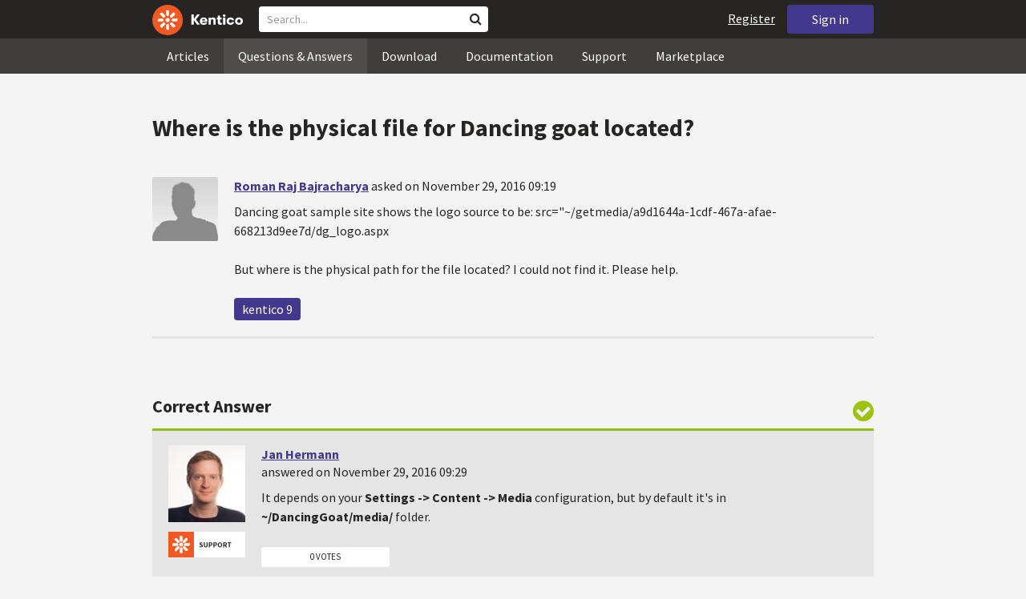

--- FILE ---
content_type: text/html; charset=utf-8
request_url: https://devnet.kentico.com/questions/where-is-the-physical-file-for-dancing-goat-located
body_size: 14190
content:
<!DOCTYPE html>
<html  >
<head id="head"><title>
	Where is the physical file for Dancing goat located?
</title><meta charset="UTF-8" /> 
<meta http-equiv="X-UA-Compatible" content="IE=edge"/>
<meta name="viewport" content="width=device-width, initial-scale=1, maximum-scale=1"/>
<meta name="google-site-verification" content="JWey8gEnlg5ksHr1jGTVwp2WgxUKG9wTYuwP8uGl5L4" />

<link href="/DevNet/assets/css/devnet.min.pref.css" type="text/css" rel="stylesheet" media="screen" />

<link href="//fonts.googleapis.com/css?family=Source+Sans+Pro:700,400,300&amp;subset=latin,latin-ext" rel="stylesheet" type="text/css">
<script type="text/javascript" src="//ajax.googleapis.com/ajax/libs/jquery/1.7.2/jquery.min.js"></script>

<!--[if lt IE 9]>
  <script src="/DevNet/assets/js/html5shiv.js"></script>
  <script src="//css3-mediaqueries-js.googlecode.com/svn/trunk/css3-mediaqueries.js"></script>
<![endif]-->

<!--[if gt IE 8]>
  <script type="text/javascript" src="/DevNet/assets/js/highlight.min.js"></script>
<![endif]-->
<!--[if !IE]>-->
  <script type="text/javascript" src="/DevNet/assets/js/highlight.min.js"></script>
<!--<![endif]-->

<script type="text/javascript" src="/DevNet/assets/js/lib.min.js"></script>
<script type="text/javascript" src="/DevNet/assets/js/custom.min.js"></script>
<script type="text/javascript" src="//cdnjs.cloudflare.com/ajax/libs/jquery-cookie/1.4.1/jquery.cookie.js"></script>


<link rel="apple-touch-icon" sizes="57x57" href="/i/favicons/apple-touch-icon-57x57.png" />
<link rel="apple-touch-icon" sizes="114x114" href="/i/favicons/apple-touch-icon-114x114.png" />
<link rel="apple-touch-icon" sizes="72x72" href="/i/favicons/apple-touch-icon-72x72.png" />
<link rel="apple-touch-icon" sizes="144x144" href="/i/favicons/apple-touch-icon-144x144.png" />
<link rel="apple-touch-icon" sizes="60x60" href="/i/favicons/apple-touch-icon-60x60.png" />
<link rel="apple-touch-icon" sizes="120x120" href="/i/favicons/apple-touch-icon-120x120.png" />
<link rel="apple-touch-icon" sizes="76x76" href="/i/favicons/apple-touch-icon-76x76.png" />
<link rel="apple-touch-icon" sizes="152x152" href="/i/favicons/apple-touch-icon-152x152.png" />
<link rel="apple-touch-icon" sizes="180x180" href="/i/favicons/apple-touch-icon-180x180.png" />
<link rel="icon" type="image/png" href="/i/favicons/favicon-192x192.png" sizes="192x192" />
<link rel="icon" type="image/png" href="/i/favicons/favicon-160x160.png" sizes="160x160" />
<link rel="icon" type="image/png" href="/i/favicons/favicon-96x96.png" sizes="96x96" />
<link rel="icon" type="image/png" href="/i/favicons/favicon-16x16.png" sizes="16x16" />
<link rel="icon" type="image/png" href="/i/favicons/favicon-32x32.png" sizes="32x32" />
<meta name="msapplication-TileColor" content="#ef5a25" />
<meta name="msapplication-TileImage" content="/i/favicons/mstile-144x144.png" /> 
<link href="/App_Themes/Default/Images/favicon.ico" type="image/x-icon" rel="shortcut icon"/>
<link href="/App_Themes/Default/Images/favicon.ico" type="image/x-icon" rel="icon"/>
<script type="text/javascript" src='https://www.google.com/recaptcha/api.js'></script>

<script type="text/javascript">
	//<![CDATA[
collapseSignIn();
//]]>
</script><style>
.k-cookie-bar {
  display: none;
}

[style*=hidden] {
    display: block;
}
</style></head>
<body class="LTR ENUS ContentBody" >
    
    <form method="post" action="/questions/where-is-the-physical-file-for-dancing-goat-located" id="form">
<div class="aspNetHidden">
<input type="hidden" name="__CMSCsrfToken" id="__CMSCsrfToken" value="yTdJYjfBiLjMBWPxdrB/30bCkx5jfU+jy8+TwVWvk6uCtJHLsxk5wtDBPwEmt2Lro/3DkmZ2+wzfIohkDtvOyepXpUUwtAONaZAowUZsGG7DkCTGLnX9TAvTPaUg9GTH9sU8W5t0Y46m3D94h4xcKg==" />
<input type="hidden" name="__EVENTTARGET" id="__EVENTTARGET" value="" />
<input type="hidden" name="__EVENTARGUMENT" id="__EVENTARGUMENT" value="" />

</div>

<script type="text/javascript">
//<![CDATA[
var theForm = document.forms['form'];
if (!theForm) {
    theForm = document.form;
}
function __doPostBack(eventTarget, eventArgument) {
    if (!theForm.onsubmit || (theForm.onsubmit() != false)) {
        theForm.__EVENTTARGET.value = eventTarget;
        theForm.__EVENTARGUMENT.value = eventArgument;
        theForm.submit();
    }
}
//]]>
</script>


<script src="/WebResource.axd?d=pynGkmcFUV13He1Qd6_TZF2lxjhmy_CyLKzRueKtjdJATXsna_mg1aeKziM1-ohTg4dXelBpU4qnAJViAqD_oDhctZ2XT3irYzNRp_Hc1TL5f8nchgaoV6xhbzuffH0X0&amp;t=638901608248157332" type="text/javascript"></script>

<input type="hidden" name="lng" id="lng" value="en-US" />
<script src="/CMSPages/GetResource.ashx?scriptfile=%7e%2fCMSScripts%2fWebServiceCall.js" type="text/javascript"></script>
<script type="text/javascript">
	//<![CDATA[

function PM_Postback(param) { if (window.top.HideScreenLockWarningAndSync) { window.top.HideScreenLockWarningAndSync(1080); } if(window.CMSContentManager) { CMSContentManager.allowSubmit = true; }; __doPostBack('m$am',param); }
function PM_Callback(param, callback, ctx) { if (window.top.HideScreenLockWarningAndSync) { window.top.HideScreenLockWarningAndSync(1080); }if (window.CMSContentManager) { CMSContentManager.storeContentChangedStatus(); };WebForm_DoCallback('m$am',param,callback,ctx,null,true); }
//]]>
</script>
<script src="/ScriptResource.axd?d=[base64]&amp;t=5c0e0825" type="text/javascript"></script>
<script src="/ScriptResource.axd?d=[base64]&amp;t=5c0e0825" type="text/javascript"></script>
<script type="text/javascript">
	//<![CDATA[

var CMS = CMS || {};
CMS.Application = {
  "language": "en",
  "imagesUrl": "/CMSPages/GetResource.ashx?image=%5bImages.zip%5d%2f",
  "isDebuggingEnabled": false,
  "applicationUrl": "/",
  "isDialog": false,
  "isRTL": "false"
};

//]]>
</script>
<div class="aspNetHidden">

	<input type="hidden" name="__VIEWSTATEGENERATOR" id="__VIEWSTATEGENERATOR" value="A5343185" />
	<input type="hidden" name="__SCROLLPOSITIONX" id="__SCROLLPOSITIONX" value="0" />
	<input type="hidden" name="__SCROLLPOSITIONY" id="__SCROLLPOSITIONY" value="0" />
</div>
    <script type="text/javascript">
//<![CDATA[
Sys.WebForms.PageRequestManager._initialize('manScript', 'form', ['tctxM',''], [], [], 90, '');
//]]>
</script>

    <div id="ctxM">

</div>
    <!-- Google Tag Manager -->
<script>(function(w,d,s,l,i){w[l]=w[l]||[];w[l].push({'gtm.start':
new Date().getTime(),event:'gtm.js'});var f=d.getElementsByTagName(s)[0],
j=d.createElement(s),dl=l!='dataLayer'?'&l='+l:'';j.async=true;j.src=
'https://www.googletagmanager.com/gtm.js?id='+i+dl;f.parentNode.insertBefore(j,f);
})(window,document,'script','dataLayer','GTM-5R6NXZG');</script>
<!-- End Google Tag Manager -->

<header class="navbar navbar-inverse navbar-fixed-top" id="header">
  <div class="container">
    <div class="row">
      <div class="col-md-6 col-sm-6 col-xs-12" id="header-first-child">
        <a class="navbar-logo" href="/">
          <svg xmlns="http://www.w3.org/2000/svg" viewBox="0 0 444.45 150" style="height:38px; margin-top:6px;"><defs><style>.cls-3{fill:#fff;}.cls-4{fill:#f05a22;}</style></defs><g id="Layer_2" data-name="Layer 2"><path class="cls-3" d="M214.1,72.45l19.73,25.31H219.94L203.44,75.6V97.76H191.82V47.55h11.62v22.3L220,47.55h13.77Z"/><path class="cls-3" d="M269.79,83.49H244.25c.21,4.55,3.23,7,8.1,7,3.38,0,5.53-.91,6.46-3.09h10.74c-1.07,6.81-8,11.33-17.21,11.33-11.77,0-19-6.67-19-18.18,0-11.33,7.39-18.18,18.65-18.18,10.76,0,18.07,6.67,18.07,16.42a37.45,37.45,0,0,1-.26,4.74Zm-10.54-6.82c-.08-4.54-2.66-7-7.32-7s-7.6,2.8-7.68,7Z"/><path class="cls-3" d="M276.39,63.19h11v5c2-3.87,6-6,11.19-6,8.4,0,12.63,4.73,12.63,14.12V97.74H300.13V80c0-5.81-1.65-8.46-6.09-8.46s-6.68,2.87-6.68,8.18V97.8h-11Z"/><path class="cls-3" d="M341.24,89v8.75a43.8,43.8,0,0,1-7.32.58c-5.17,0-12.27-1.15-12.27-12.73V71.86H316.2V63.19h5.45V52.93h11V63.19h7.83v8.67h-7.81V83.35c0,5.09,2.08,5.88,4.8,5.88A32.11,32.11,0,0,0,341.24,89Z"/><path class="cls-3" d="M346.25,53.5a6.68,6.68,0,1,1,.5,2.58,6.52,6.52,0,0,1-.5-2.58Zm1.3,9.69h10.9V97.74h-10.9Z"/><path class="cls-3" d="M364.84,80.47c0-10.91,7.1-18.18,18.5-18.18,10.32,0,17.07,5.46,17.93,14.06h-11c-.79-3.22-2.87-4.73-6.89-4.73-4.74,0-7.6,3.15-7.6,8.89s2.86,8.9,7.6,8.9c4,0,6.1-1.44,6.89-4.46h11c-.86,8.4-7.61,13.78-17.93,13.78C371.94,98.69,364.84,91.37,364.84,80.47Z"/><path class="cls-3" d="M406.07,80.47c0-10.54,7.32-18.18,19.23-18.18S444.45,70,444.45,80.47s-7.31,18.18-19.15,18.18S406.07,91,406.07,80.47Zm27.48,0c0-5.23-3.09-9-8.25-9s-8.25,3.73-8.25,9,3,9,8.25,9S433.55,85.71,433.55,80.47Z"/><circle class="cls-4" cx="75" cy="75" r="75"/><path class="cls-3" d="M75,65a10.07,10.07,0,1,1-7.1,3A10,10,0,0,1,75,65"/><path class="cls-3" d="M100.82,68.1h21.6a.86.86,0,0,1,.53.19.77.77,0,0,1,.28.48c.53,2.72,1.91,13.13-6.84,13.13H101c-8.5,0-8.69-13.8-.1-13.8"/><path class="cls-3" d="M49.18,81.9H27.58a.86.86,0,0,1-.53-.19.87.87,0,0,1-.28-.48c-.53-2.72-1.92-13.13,6.84-13.13H49.08c8.5,0,8.69,13.8.1,13.8"/><path class="cls-3" d="M88.38,51.86l15.28-15.28a.86.86,0,0,1,.5-.23.8.8,0,0,1,.54.14c2.32,1.57,10.64,7.92,4.44,14.12L98.21,61.54c-6,6-15.9-3.63-9.83-9.68"/><path class="cls-3" d="M61.62,98.14,46.34,113.41a.79.79,0,0,1-.5.24.8.8,0,0,1-.54-.14c-2.32-1.58-10.64-7.93-4.44-14.12L51.79,88.45C57.81,82.44,67.69,92.08,61.62,98.14Z"/><path class="cls-3" d="M68.1,49.18V27.57a.83.83,0,0,1,.19-.52.77.77,0,0,1,.48-.28c2.72-.52,13.13-1.92,13.13,6.85V49c0,8.5-13.8,8.69-13.8.1"/><path class="cls-3" d="M81.9,100.82v21.61a.83.83,0,0,1-.19.52.87.87,0,0,1-.48.28c-2.72.52-13.13,1.91-13.13-6.85V100.91C68.1,92.42,81.9,92.22,81.9,100.82Z"/><path class="cls-3" d="M51.87,61.62,36.59,46.34a.81.81,0,0,1-.24-.5.8.8,0,0,1,.14-.54c1.58-2.32,7.93-10.63,14.12-4.44L61.55,51.8c6,6-3.63,15.9-9.68,9.82"/><path class="cls-3" d="M98.13,88.38l15.28,15.27a.84.84,0,0,1,.24.51.8.8,0,0,1-.14.54c-1.58,2.32-7.93,10.63-14.13,4.44L88.45,98.2c-6-6,3.63-15.9,9.68-9.82"/></g></svg>
        </a>
        <div class="search" id="search"><div id="p_lt_zoneHeaderSearch_wSB1_pnlSearch" class="searchBox" onkeypress="javascript:return WebForm_FireDefaultButton(event, &#39;p_lt_zoneHeaderSearch_wSB1_btnSearch&#39;)">
	
    <label for="p_lt_zoneHeaderSearch_wSB1_txtWord" id="p_lt_zoneHeaderSearch_wSB1_lblSearch" class="search-label">Search for:</label>
    <input name="p$lt$zoneHeaderSearch$wSB1$txtWord" type="text" maxlength="1000" id="p_lt_zoneHeaderSearch_wSB1_txtWord" class="search-input form-control" placeholder="Search..." />
    <input type="submit" name="p$lt$zoneHeaderSearch$wSB1$btnSearch" value="Search" id="p_lt_zoneHeaderSearch_wSB1_btnSearch" class="search-button btn btn-primary" />
    
    <i class="fa fa-search"></i>
    <div id="p_lt_zoneHeaderSearch_wSB1_pnlPredictiveResultsHolder" class="predictiveSearchHolder">
		
    
	</div>  

</div>
</div>
      </div>
      <div class="col-md-6 col-sm-6 col-xs-12"  id="header-last-child">
        <a href="/sign-in?ReturnUrl=/questions/where-is-the-physical-file-for-dancing-goat-located" class="btn btn-secondary button-header" id="sign">Sign in</a><a href="/register" class="navbar-name" id="user">Register</a>
        <span class="btn btn-secondary button-header button-navigation" id="nav-trigger">
          <i class="fa fa-reorder"></i> Menu
        </span>
      </div>
    </div>
  </div>
</header>
<nav class="navigation" id="navigation">
  <div class="container">
    <div class="row">
      <div class="col-md-12 col-sm-12 col-xs-12" id="navigation-child">
        <ul>
<li>
  <a href="/articles" class="">Articles</a>
</li><li>
  <a href="/questions-answers" class="active">Questions & Answers</a>
</li><li>
  <a href="/download" class="">Download</a>
</li><li>
  <a href="/documentation" class="">Documentation</a>
</li><li>
  <a href="/support" class="">Support</a>
</li><li>
  <a href="/marketplace" class="">Marketplace</a>
</li>
        </ul>
      </div>
    </div>
  </div>
</nav>
<div id="feedback">

</div>  
<div id="main-content">

<div class="outer-container outer-container-main">
  <div class="right">
    <div class="container">
      <div class="row">
        <div class="col-md-12 col-sm-12 col-xs-12">
          <div class="handle-alerts"></div><!--[if lte IE 7]>
<div class="alert alert-danger alert-dismissable"><button type="button" class="close" data-dismiss="alert" aria-hidden="true">&times;</button>You are using an obsolete web browser. Please upgrade the browser to be able to browse this site correctly.</div>
<![endif]-->
<div class="question-detail">

<h1>Where is the physical file for Dancing goat located?</h1>
<div class="media no-margin-bottom no-margin-top border-bottom padding-bottom-3">
  <!--[if lt IE 9]>
    <img class="thumbnail pull-left" src="/CMSPages/GetAvatar.aspx?avatarguid=a0b77137-331c-4f35-b5fe-65c0da28ec18&amp;maxsidesize=100" alt="Roman Raj Bajracharya" />
  <![endif]-->
  <div class="pull-left">
    <div class="thumbnail" style="background-image: url('/CMSPages/GetAvatar.aspx?avatarguid=a0b77137-331c-4f35-b5fe-65c0da28ec18&amp;maxsidesize=100');" title="Roman Raj Bajracharya">   
    </div>  
    

  </div>
  <div class="media-body">
      <h3 class="media-heading"><a href="/users/456707/roman-raj-bajracharya">Roman Raj Bajracharya</a> <span class="media-info">asked on November 29, 2016 09:19</span></h3>
      <div class="media-content"><p>Dancing goat sample site shows the logo source to be: 
src=&quot;~/getmedia/a9d1644a-1cdf-467a-afae-668213d9ee7d/dg_logo.aspx</p>
<p>But where is the physical path for the file located? I could not find it. Please help.</p>
</div>
      <div class="margin-top-1-5">
        
        <span class="btn btn-clear btn-label btn-xxs no-shadow btn-white-hover-color voteQuestion hidden" id="question-8194"><span class="number-votes">0  votes</span><span class="do-vote">Vote for this question</span></span>        
        <a href="/tag/kentico%209" rel="tag" class="label label-secondary">kentico 9</a>
    </div>  
  </div>
</div>
<script type="text/javascript">
//<![CDATA[
   var votedAnswers = [];
   var votedQuestion =  [];
   var ownAnswers =  [];
//]]>
</script>


<script type="text/javascript">
	//<![CDATA[
jQuery(document).ready(function(){

jQuery(".btn-user-edit-answer").click(function(){
  loadAnswerForEdit(this);
});

});

//]]>
</script></div>

<div class="questions">
  <h3>Correct Answer</h3>
  <div class="question correct container bg-correct" data-answerId="15566">      
    <div class="media no-border-top no-margin-bottom">
      <i class="fa fa-check-circle"></i>
      <div class="pull-left">
        <div class="thumbnail" style="background-image: url(/CMSPages/GetAvatar.aspx?avatarguid=ef30634c-63ea-44ff-9331-611dee012517&amp;maxsidesize=100);" title="Jan Hermann">
        </div>
        <img class="margin-top-2 hidden-xs" alt="" src="/App_Themes/Default/Images/CMSSiteManager/Administration/Badges/2015/support.png" />
      </div>
      <div class="media-body">
        <h3 class="media-heading"><a href="/users/267773/jan-hermann">Jan Hermann</a> <span class="media-info">answered on November 29, 2016 09:29</span></h3>
        <div class="media-content">
          <div class="js-answer-text">
            <p>It depends on your <strong>Settings -&gt; Content -&gt; Media</strong> configuration, but by default it's in <strong>~/DancingGoat/media/</strong> folder.</p>

          </div>
          <div class="media-addtional margin-top-1-5">
            <span class="btn btn-clear btn-label btn-xxs no-shadow btn-white-hover-color vote"><span class="number-votes">0  votes</span><span class="do-vote">Vote for this answer</span></span>
            <span class="btn btn-success btn-xxs no-shadow margin-right-0-25 unmark">Unmark Correct answer</span>  
            
          </div>
        </div>
      </div>
    </div>
  </div>
</div>
 
<div id="answers" class="border-bottom"></div>

<script type="text/javascript">
	//<![CDATA[
var questionId = 8194;
var allowMarkingAccepted = false ;
var formTitleLabel = jQuery("label[for=af_answerText]");
var formTitleToResetAfterError = null;

function gatherAnswerData() {
  var formData = gatherFormData("af"); 
  formData.questionId = questionId;
  return formData;
}

function onSuccess(data) { 
  
  var templateName = 'devnet.answer.answernew';
  var template = DEVNETSERVICE.getTemplate(templateName);
   
  jQuery.Mustache.add(templateName, template);
  jQuery('#answers').mustache(templateName, data);
  jQuery('#af_answerText').val('');
  jQuery('.mdd_preview').empty();
  jQuery('#preview-heading').hide();
  
  hideLoading('#af');
  showAlert('Your answer has been successfully added.', 'success');

  if (allowMarkingAccepted === true) {
      jQuery(".media").find(".mark").css("display", "inline-block");
      jQuery(".mark").last().click(function(){
        markAnswerAsCorrect(jQuery(this)[0], questionId);
      });
  }

  jQuery(".btn-user-edit-answer").last().click(function(){
    loadAnswerForEdit(this);
  });
}

function onError(jqXHR, textStatus, errorThrown) {
  hideLoading('#af');
  showAlert('An error occured.\n'+textStatus+'\n'+errorThrown+'\n'+jqXHR.responseText, 'danger');
}

function validateForm(formData){
  var valid = true;
  //check if Answer empty
   validateForNonEmpty(formData.answerText, function(){
    formTitleToResetAfterError = formTitleLabel.html();
    formTitleLabel.html('<i class="fa fa-times-circle"></i> Fill in Answer text, please.').parents('.form-group').addClass('has-error');
    valid = false;
  });

  //check if reCaptcha checked
  if(formData["#reCaptchaClientRespone"] === ""){
    jQuery("label[for=af_recaptcha]").html('<i class="fa fa-times-circle"></i> Verify you are not a robot, please.').parents('.form-group').addClass('has-error');
    valid = false;
  } else {
    jQuery("label[for=af_recaptcha]").html('');
  }
  return valid;
}

jQuery(document).ready(function(){

  transformEditorIntoMarkdownWithPreview("textarea.mdd_editor", ".mdd_preview");

  jQuery('#btnPostAnswer').click(function(event) {
    event.preventDefault(); 
    var formData = gatherAnswerData();
    formData["#reCaptchaClientRespone"] = jQuery('.g-recaptcha-response')[0].value;    
    if(validateForm(formData)){ 
      showLoading('#af');
      DEVNETSERVICE.postAnswer(formData, onSuccess, onError);  
    }
  });

  jQuery(".form-control").focusout(function(){
      if(jQuery(this).val() != ""){
        jQuery(this).parents('.form-group').removeClass('has-error');
        if (formTitleToResetAfterError != null){
          formTitleLabel.html(formTitleToResetAfterError);
          formTitleToResetAfterError = null;
        }
      }
    });
});
//]]>
</script>
<script type="text/javascript">
	//<![CDATA[
jQuery(document).ready(function(){
  jQuery(".vote").click(function(){
    voteForAnswer(this);
  });
  jQuery(".voteQuestion").click(function(){
    voteForQuestion(this);
  });
  jQuery(".vote").hover(function(){
   jQuery(this).find(".number-votes").hide();
   jQuery(this).find(".do-vote").show();
  }, function(){
    jQuery(this).find(".do-vote").hide();
    jQuery(this).find(".number-votes").show();
  });
  jQuery(".mark").click(function(){
    markAnswerAsCorrect(this, questionId);
    unloadAnswerFromEdit();
  });
  jQuery(".unmark").click(function(){
    unmarkCorrectAnswer(this, questionId);
    unloadAnswerFromEdit();
  });

  if (allowMarkingAccepted === true) {
      jQuery(".media").find(".mark").css("display", "inline-block");
      jQuery(".media").find(".unmark").css("display", "inline-block");
  }
  jQuery(".mdd_editor").focus(function(){
      jQuery("#preview-heading").show();
  });

  // mark already voted answers
  for (var i=0;i < votedAnswers.length;i++) {
    markButtonAsVoted(getAnswerVoteSelectorById(votedAnswers[i]));
  }

  // mark own answers
  for (var i=0;i < ownAnswers.length;i++) {
    markButtonAsOwn(getAnswerVoteSelectorById(ownAnswers[i]));
  }
  
/* VOTING FROM QUESTIONS NOT ENABLED
  for (var i=0;i < votedQuestion.length;i++) {
    voted(getQuestionVoteSelectorById(votedQuestion[i]));
  }
*/
});
//]]>
</script><p class="margin-top-1-5 margin-bottom-3" id="sign-in"><i class="fa fa-exclamation-triangle"></i>&nbsp;&nbsp;&nbsp;<a href="/sign-in?ReturnUrl=/questions/where-is-the-physical-file-for-dancing-goat-located">Please, sign in to be able to submit a new answer.</a></p>
         </div>
       </div>
    </div>
  </div>
</div>
<footer class="outer-container outer-container-main">
  <div class="right">
    <div class="container">
      <div class="row">
        <div class="col-md-4 col-sm-4 col-xs-12">
          
          <h3>Sitemap</h3><ul>
		<li class="articles" style=""><a href="/articles" style="">Articles</a></li>
        <li class="articles" style=""><a href="/authors" style="">Authors</a></li>
		<li class="qa active" style=""><a href="/questions-answers" style="">Questions &amp; Answers</a></li>
		<li class="downloads" style=""><a href="/download/hotfixes" style="">Download</a></li>
		<li class="documentation" style=""><a href="/Documentation/" style="">Documentation</a></li>
		<li class="support" style=""><a href="/support" style="">Support</a></li>
		<li class="marketplace" style=""><a href="/marketplace" style="">Marketplace</a></li>
		<li class="old-forums" style=""><a href="/forums" style="">Forums (Obsolete)</a></li>
        <!--<li class="newsletter-archive" style=""><a href="/special-pages/developer-newsletter-archive" style="">Newsletter Archive</a></li>-->
</ul>


        </div>
        <div class="col-md-4 col-sm-4 col-xs-12">
          <h3>Suite of Solutions</h3>
<ul>
  <li><a href="https://xperience.io/product/content-management" target="_blank">Content management</a></li>
  <li><a href="https://xperience.io/product/digital-marketing" target="_blank">Digital marketing</a></li>
  <li><a href="https://xperience.io/product/commerce" target="_blank">Digital commerce</a></li>
  <li><a href="https://xperience.io/product/customer-data-platform" target="_blank">Customer data platform</a></li>
  <li><a href="https://xperience.io/product/marketing-commerce-automation" target="_blank">Automation</a></li>
  <li><a href="https://xperience.io/product/analytics" target="_blank">Analytics</a></li>
</ul>
        </div>
        <div class="col-md-4 col-sm-4 col-xs-12">
          <h3>Stay Connected</h3>
<ul>
  <li><a href="https://www.facebook.com/KenticoSoftware" target="_blank" class="social-media social-media--facebook">Facebook</a></li>
  <li><a href="https://www.youtube.com/c/kentico" target="_blank" class="social-media social-media--youtube">YouTube</a></li>
  <li><a href="https://x.com/Kentico" target="_blank" class="social-media social-media--twitter">X</a></li>
  <li><a href="https://www.linkedin.com/company/kenticosoftware" target="_blank" class="social-media social-media--linkedin">Linkedin</a></li>
  <!-- <li><a href="/rss" class="social-media social-media--rss"><span><i class="fa fa-rss fa-fw"></i></span>RSS Feeds</a></li> -->
  <!-- <li><a class="btn-newsletter social-media social-media--newsletter" ><span><i class="fa icon-kentico fa-fw"></i></span>Developer Newsletter</a></li> -->
</ul><ul>
<li>
<a href="/developer-newsletter-subscription">Developer newsletter</a>
</li>
</ul>
        </div>
      </div>
    </div>
    <div class="container">
      <div class="row">
        <div class="col-md-12">
          <h3>Kentico Software</h3>
<span style="margin-right: 16px;">Powered by <a href="https://www.xperience.io//"> Kentico</a>, Copyright © 2004-2026</span> | <a style="margin: 0 16px" href="https://xperience.io/policies/privacy-policy" target="_blank" title="Privacy">Privacy</a> <a href="https://xperience.io/policies/cookies-policy" target="_blank" title="Cookies policy">Cookies policy</a>
        </div>
      </div>
    </div>
  </div>
  </footer>
  </div>



    
    

<script type="text/javascript">
	//<![CDATA[
WebServiceCall('/cmsapi/webanalytics', 'LogHit', '{"NodeAliasPath":"/Questions-Answers/2016-11/Where-is-the-physical-file-for-Dancing-goat-locate","DocumentCultureCode":"en-us","UrlReferrer":""}')
//]]>
</script>
<script type="text/javascript">
//<![CDATA[

var callBackFrameUrl='/WebResource.axd?d=beToSAE3vdsL1QUQUxjWdR29zHjQe55GWAo6dfjc2U1maYkCxtdIXSt0fY143Au2L4cAH4tbLN12E8ioweURGwlVqS-nzfj0ZfzMQGvpa-IJuy9v9klhj9bjUvrt4LJc0&t=638901608248157332';
WebForm_InitCallback();//]]>
</script>

<script type="text/javascript">
	//<![CDATA[
jQuery(document).ready(function() {
  if(typeof hljs !== 'undefined') {
    hljs.initHighlightingOnLoad();
  }
  if(getLocalStorageValue('devnet-newquestion') === 'true'){
    showAlert('Your question has been successfully submited.', 'success');
    removeLocalStorageValue('devnet-newquestion');
  }
});
//]]>
</script>
<script type="text/javascript">
	//<![CDATA[
jQuery(document).ready(function(){
  jQuery('#scrollTo-handler.nav-sub a').click(function(){
     DoNotScrollOnOverflowedAnchor(jQuery(this));
  });
});
//]]>
</script>
<script type="text/javascript">
	//<![CDATA[
$( document ).ready(function() {	
	$(".btn-newsletter").click(function() {
	  $(".newsletter-subscription").toggle();
	});
});
//]]>
</script>
<script type="text/javascript">
//<![CDATA[

theForm.oldSubmit = theForm.submit;
theForm.submit = WebForm_SaveScrollPositionSubmit;

theForm.oldOnSubmit = theForm.onsubmit;
theForm.onsubmit = WebForm_SaveScrollPositionOnSubmit;
//]]>
</script>
  <input type="hidden" name="__VIEWSTATE" id="__VIEWSTATE" value="SpnOw04WqdhcGTMiW0/+8A/z9eJf0CQCjUAAD+qJJ5o83cNofc2xGrR1yxuJPtXuKbQwEsz7FWBdKeOzK0PB/p5hrc8DIyrJeE4UAEAKK+bqryUayB/0tcJQ0xl8uaIxH6tpWIkxwnQ/Tf4zdN8VtL7yyWOTh/vUszFYg4wy18CZY7up3PPrRO6PDbezpPDAIR82shX8AJ2zY7s1ODc/x5GnSpBLqVpf5CzHcAICMurdqechz57cNTU11F59me/NKRsleLRlaKuiyOysY9KcLMrqvB7PP59f/8zim+yV/CAITlfqxwb+SINx06/SB36wlij6ERovxoQChsObRj+pHjz4LvJDnLtSBECcFE2ETiHeH1SqfSGJNzKhuTUf87owiqH0fha4hcjuTxl8WJNu4YZkTmlW6D6ppFTc1v0c4P0ojO6k522Fr12tpYtG+PRqmwxbu9aEJeyd6alzFVB6nbDfcoWNDl5MpxkVG5pNtt/PT1YAt7fq5WBn7MtIie8FRq6bPWNpuB2DeFreWUe2kZ6V6CDtKrXTZsoZbxgrMzdiGtOYdryBSEKgwhRmMh0Aa+0WlHAhsTFHU6JamoZe/gWOzBUliadn5YFEqog8pCn28xkv0Qw2zHFb7422yJRUbZsx9nYbeKwOZTKiwiZ5ENrtZPVKQ92aFfErtm4v3pe+eyxupv3d9rFJ+Go8+6cVDrilv5LyGy/BRcN89Onox6C/wpqd9mbS/ysC7AzVSITa7q6gEZSbvWXMNh+Mrwj0oZK7nClw4e8it08/[base64]/IDp1LwDHt9DYIdFaMiFCLAvYrVM1DDt4BG0i4qT2O92wOBvodWN1dC5wpujQwi4wVvAOMMzZcTIfZ+rWRU327C8x6wiCosqfqPtrjVv8mPrczcjzN9ICdszESZ/tCxx7z6yAsJiqIjdRciPBbs9sJozQf9xlYLqYhdlup/yxidt5NaT54fBz0M0pqjWh0tBfZFBRQowUHdwmM+BKY6PvAf4+ZRk5zSwuqQkfWg9ZDurMMxk11jWlAu7MjNFp7gjI5/MnNcjzDRTBjwZ4RCk20GPo3zIbDQLcf6ALN2vkxgDNXacsM9jIAPUINbukbrYUbsq7tOy5W9+SGXUwvrKnvokMM0kp8EkHgf68nA6JovMiXPd+Uy35SjK3sUJqRAHe7dOzxC2QXCTESeAleM5MVAthqTXDM2F677prZqr1/clgaWGzg+3a7ocYfmyIo2+1dcXVYYInysyqCWpYxEsAYZZ3WOaga7ZtRnL3xqbpxfEImlLzYqQUKlgkxCaq77AO+aT6Rz+ckeITrFwRYujOGy9GO1TbpweizmqkJ4oPMcYuWI4QS/jnev5vCJMGLkaFOQ69BDR/thfwBqVeCWuOt478o3GF083rszGQzdgcb2JWWrn6Vx53PlXR7xfytM2d+TkvetbVfnMCbMDdN3fCcN6odUd3KTRWjclo2rZmpyBtPuH2T5Rs1Ha7U4BFLHPoddI60YIKaJf1ms4ZBqLMBDgWmh1Q2T2Tc6ayz3Zl5xiZqAe8VbRj/D/qF8STqww2XtG+DV9SpL13YxJcjOD4UrXoEfBUp8m4eyLKFwAfbTtHbpVAlztv5Lf54pCI2dcUyGDvp73bIe/dTYx2tFpIwkEZJi71rFZTZgUHswJuBeM0ycneB+x1L6HNTy+ymdxzFYiLFHKnpNMP3MsC4qd8b/XiiHKS1HhysPOsDbv79IpuJL4qzpKAURxr55jr7XBquqRxMiOS75b/71nv1S3g/oWVW4QhChPlbX6QBfY97YJ30gnlX9bPbKbY/Grrb+JN5mo1Oib3rP4T4xswIF9Lqgt2llsD/zAkx8HDBOWZ5UmaIoX+dLvror9jG8u/PPgdDas08wtjO3874r5XiGwuB+ZP10Z9iLZjRqtd/QFiGU00L3cN00WnabRCzHk7yjs9Zk9yndCmfCemYi6kNF9aypJYNFMQUNeB6YgcurCEeAo/B8cvc3NmAgkAyhM5Ie9RBc3QSvoc/nI4/5JrfMoTKIxxtjdUOzCizchJdXZUDbUvdlvHEGLnEtsEX/CytgEKzrK8ez28/PCM3pplaxsfG2aP1OmXVo4PG/w/v8+KbWRi7Q3k0w57VnHI2XUHnXGi6Bs2j2X/AOQnTs8wlYexECRk+LffNLHsLJj6n/rLayttJPbhM/f9t1kQssfe3wZYAFVT5XH+/3tIzjVy0MD2vAxw4Aah8ezIQlkAEznsSIenjQt5Q3PgVRvtfBILHq2+fIbYlpXs6r1mS6xfVI+ZpXQYX1zmzQWl0C3mRxQEQ657GTzGaGB2HvjSNeNmrs/IOfa1d33C68igKkf8ViVZKqzWnBKCVmCvsWJLShJfxe/hqMZJSHbZ8H2kBV1bQnGIPSCqJ2mwJ+VQ6KPkthBti7Fuw62C9nUzYQT/UEvivG6CN9aFAAL9kwm5BZHLb+GkK7nmvf+sOGQ4ImObt4OSD5Mx3KTXvFkCkQ80/EU4CblDLwRCKQMK0dpN+9KuzyAQdMsvHM4KDCWMR7mvHyqoNrDRI6IRbL6fwcNIl3sIbvh0s3vxZo127twuN77MP3uy6CW68CsdnbIa7qcnQLmLkWHW/nZjd3flPMk6Uib7cIxhbSlgm7WNBxzWHjhnPHfkJ1BwW4G17P1PTdgygIbqueAePpzonYVJGT5Ll5qQt02Qd/n78GRY/Wmj+p3ypn9yHtK/0qtbDzb6pDmgMBxzUYk+x5GCvB8N8j6n9lCGrvxG7qWYHMyqPasXENb3brsh4fvp7EFxERQ3J4WNzjO1SoubO+KPOeNnYLYqoTJe0WNOk6wrMqMnTx8ku+loJIJU1WCbBeLyWUMpRJT+2X/T9foCI9BuD9egU5S5HQcyelTyDDtvB+q+31Ad7T8jr4km7zg9EzKYSZwaJxAzFVunzbljbPclhgi/dPH7EgDsYBiXnSHzy3CqUDYdIj3U54ExVjYoan0HAdtdbw/K+dETSu8TeJhR1Q1ntzhDgrrYGeXOCMPTGIqKO6pADrH5ikRNFY4=" />
  <script type="text/javascript"> 
      //<![CDATA[
      if (window.WebForm_InitCallback) { 
        __theFormPostData = '';
        __theFormPostCollection = new Array();
        window.WebForm_InitCallback(); 
      }
      //]]>
    </script>
  </form>
</body>
</html>
